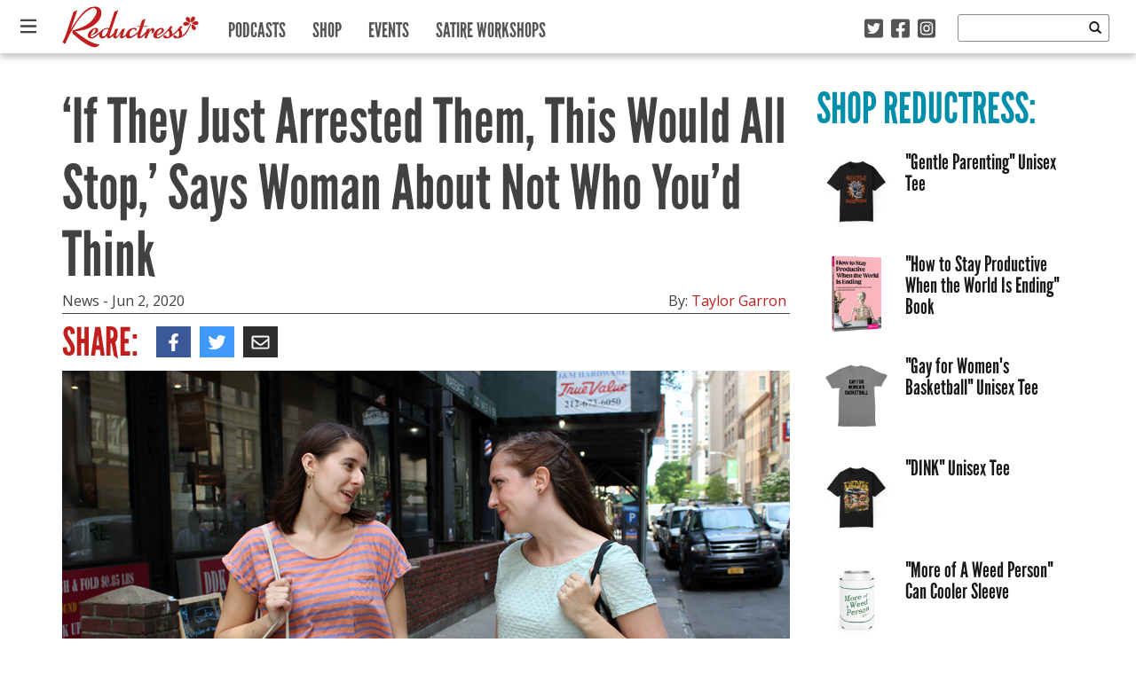

--- FILE ---
content_type: text/html; charset=UTF-8
request_url: https://reductress.com/post/if-they-just-arrested-them-this-would-all-stop-says-woman-about-not-who-youd-think/
body_size: 16684
content:
<!DOCTYPE html>
<html lang="en-US" xmlns:og="http://ogp.me/ns#" xmlns:fb="http://ogp.me/ns/fb#" class="no-js">
	<head>
		<!-- Google Tag Manager -->
		<script>(function(w,d,s,l,i){w[l]=w[l]||[];w[l].push({'gtm.start':
		new Date().getTime(),event:'gtm.js'});var f=d.getElementsByTagName(s)[0],
		j=d.createElement(s),dl=l!='dataLayer'?'&l='+l:'';j.async=true;j.src=
		'https://www.googletagmanager.com/gtm.js?id='+i+dl;f.parentNode.insertBefore(j,f);
		})(window,document,'script','dataLayer','GTM-52SZ7M8');</script>
		<!-- End Google Tag Manager -->
		<meta charset="UTF-8">
		<title>Reductress &raquo;   &#8216;If They Just Arrested Them, This Would All Stop,’ Says Woman About Not Who You’d Think</title>
		
		<!-- dns prefetch -->
		<link href="//www.google-analytics.com" rel="dns-prefetch">
		
		<!-- meta -->
		<meta http-equiv="X-UA-Compatible" content="IE=edge,chrome=1">
		<meta name="viewport" content="width=device-width,initial-scale=1.0">
		<meta content="width=device-width, initial-scale=1.0, maximum-scale=1.0, user-scalable=0" name="viewport" />
		
		<!-- icons -->
		<link rel="icon" type="image/png" sizes="192x192" href="https://reductress.com/wp-content/themes/reductress-theme/img/favicons/android-chrome-192x192.png">
		<link rel="icon" type="image/png" sizes="256x256" href="https://reductress.com/wp-content/themes/reductress-theme/img/favicons/android-chrome-256x256.png">
		<link rel="apple-touch-icon" sizes="180x180" href="https://reductress.com/wp-content/themes/reductress-theme/img/favicons/apple-touch-icon.png">
		<link rel="shortcut icon" type="image/png" sizes="48x48" href="/favicon.ico">
		<link rel="icon" type="image/png" sizes="32x32" href="https://reductress.com/wp-content/themes/reductress-theme/img/favicons/favicon-32x32.png">
		<link rel="icon" type="image/png" sizes="16x16" href="https://reductress.com/wp-content/themes/reductress-theme/img/favicons/favicon-16x16.png">
		<link rel="manifest" href="https://reductress.com/wp-content/themes/reductress-theme/img/favicons/site.webmanifest">
		<meta name="msapplication-TileColor" content="#da532c">
		<meta name="theme-color" content="#ffffff">
		
		<meta name="norton-safeweb-site-verification" content="8snftyvyale5thz4oqmfxqj3x09v3qtcmagycpfv2g9f2w5zy4x2b9lgly2nj-2oymcf3lc1n0ufa03lsowm54dwv4-vyxfzpig7yo48pc3i6w8y3ec3thc6znqt6d53" />
		<meta name="google-site-verification" content="bNBR18uMo6BVuUd9NnvB2W6VkD2ogHRaEJoBPRbH_RY" />
		<meta name="facebook-domain-verification" content="f2ppto0a8yph6bxqnk0sw3o80enri1" />
		
		<!-- Quantcast Tag Reductress -->
        <script type="text/javascript">
	        var _qevents = _qevents || [];
	
	        (function() {
	        var elem = document.createElement('script');
	        elem.src = (document.location.protocol == "https:" ? "https://secure" : "http://edge") + ".quantserve.com/quant.js";
	        elem.async = true;
	        elem.type = "text/javascript";
	        var scpt = document.getElementsByTagName('script')[0];
	        scpt.parentNode.insertBefore(elem, scpt);
	        })();
	
	        _qevents.push({
	        qacct:"p-Fc82ScMZ8W2ZT"
	        });
        </script>

        <noscript>
	        <div style="display:none;">
	        <img src="//pixel.quantserve.com/pixel/p-Fc82ScMZ8W2ZT.gif" border="0" height="1" width="1" alt="Quantcast"/>
	        </div>
        </noscript>
        <!-- End Quantcast tag -->

		<script type="text/javascript">window.TARGETING = { dfp_contentid: 'if-they-just-arrested-them-this-would-all-stop-says-woman-about-not-who-youd-think' };</script>
		
        <script src="http://jwpsrv.com/library/YhJXNIY0EeSRbAoORWfmyA.js"></script>
        
		<!-- BLOGHER ADS Begin header tag -->
		<script type="text/javascript">
			var blogherads = blogherads || {};
			blogherads.adq = blogherads.adq || [];
		</script>
		<!-- BLOGHER ADS End header tag -->
		
		<!-- css + javascript -->
		<meta name='robots' content='max-image-preview:large' />
	<style>img:is([sizes="auto" i], [sizes^="auto," i]) { contain-intrinsic-size: 3000px 1500px }</style>
	<link rel='dns-prefetch' href='//ajax.googleapis.com' />
<link rel='dns-prefetch' href='//ads.blogherads.com' />
<link rel='dns-prefetch' href='//kit.fontawesome.com' />
<link rel='dns-prefetch' href='//fonts.googleapis.com' />
<link rel='dns-prefetch' href='//cdn-images.mailchimp.com' />
<link rel='dns-prefetch' href='//www.googletagmanager.com' />
<script type="text/javascript" id="wpp-js" src="https://reductress.com/wp-content/plugins/wordpress-popular-posts/assets/js/wpp.js?ver=7.3.6" data-sampling="0" data-sampling-rate="100" data-api-url="https://reductress.com/wp-json/wordpress-popular-posts" data-post-id="88633" data-token="9150ad2fc5" data-lang="0" data-debug="1"></script>
<script type="text/javascript">
/* <![CDATA[ */
window._wpemojiSettings = {"baseUrl":"https:\/\/s.w.org\/images\/core\/emoji\/16.0.1\/72x72\/","ext":".png","svgUrl":"https:\/\/s.w.org\/images\/core\/emoji\/16.0.1\/svg\/","svgExt":".svg","source":{"concatemoji":"https:\/\/reductress.com\/wp-includes\/js\/wp-emoji-release.min.js?ver=6.8.3"}};
/*! This file is auto-generated */
!function(s,n){var o,i,e;function c(e){try{var t={supportTests:e,timestamp:(new Date).valueOf()};sessionStorage.setItem(o,JSON.stringify(t))}catch(e){}}function p(e,t,n){e.clearRect(0,0,e.canvas.width,e.canvas.height),e.fillText(t,0,0);var t=new Uint32Array(e.getImageData(0,0,e.canvas.width,e.canvas.height).data),a=(e.clearRect(0,0,e.canvas.width,e.canvas.height),e.fillText(n,0,0),new Uint32Array(e.getImageData(0,0,e.canvas.width,e.canvas.height).data));return t.every(function(e,t){return e===a[t]})}function u(e,t){e.clearRect(0,0,e.canvas.width,e.canvas.height),e.fillText(t,0,0);for(var n=e.getImageData(16,16,1,1),a=0;a<n.data.length;a++)if(0!==n.data[a])return!1;return!0}function f(e,t,n,a){switch(t){case"flag":return n(e,"\ud83c\udff3\ufe0f\u200d\u26a7\ufe0f","\ud83c\udff3\ufe0f\u200b\u26a7\ufe0f")?!1:!n(e,"\ud83c\udde8\ud83c\uddf6","\ud83c\udde8\u200b\ud83c\uddf6")&&!n(e,"\ud83c\udff4\udb40\udc67\udb40\udc62\udb40\udc65\udb40\udc6e\udb40\udc67\udb40\udc7f","\ud83c\udff4\u200b\udb40\udc67\u200b\udb40\udc62\u200b\udb40\udc65\u200b\udb40\udc6e\u200b\udb40\udc67\u200b\udb40\udc7f");case"emoji":return!a(e,"\ud83e\udedf")}return!1}function g(e,t,n,a){var r="undefined"!=typeof WorkerGlobalScope&&self instanceof WorkerGlobalScope?new OffscreenCanvas(300,150):s.createElement("canvas"),o=r.getContext("2d",{willReadFrequently:!0}),i=(o.textBaseline="top",o.font="600 32px Arial",{});return e.forEach(function(e){i[e]=t(o,e,n,a)}),i}function t(e){var t=s.createElement("script");t.src=e,t.defer=!0,s.head.appendChild(t)}"undefined"!=typeof Promise&&(o="wpEmojiSettingsSupports",i=["flag","emoji"],n.supports={everything:!0,everythingExceptFlag:!0},e=new Promise(function(e){s.addEventListener("DOMContentLoaded",e,{once:!0})}),new Promise(function(t){var n=function(){try{var e=JSON.parse(sessionStorage.getItem(o));if("object"==typeof e&&"number"==typeof e.timestamp&&(new Date).valueOf()<e.timestamp+604800&&"object"==typeof e.supportTests)return e.supportTests}catch(e){}return null}();if(!n){if("undefined"!=typeof Worker&&"undefined"!=typeof OffscreenCanvas&&"undefined"!=typeof URL&&URL.createObjectURL&&"undefined"!=typeof Blob)try{var e="postMessage("+g.toString()+"("+[JSON.stringify(i),f.toString(),p.toString(),u.toString()].join(",")+"));",a=new Blob([e],{type:"text/javascript"}),r=new Worker(URL.createObjectURL(a),{name:"wpTestEmojiSupports"});return void(r.onmessage=function(e){c(n=e.data),r.terminate(),t(n)})}catch(e){}c(n=g(i,f,p,u))}t(n)}).then(function(e){for(var t in e)n.supports[t]=e[t],n.supports.everything=n.supports.everything&&n.supports[t],"flag"!==t&&(n.supports.everythingExceptFlag=n.supports.everythingExceptFlag&&n.supports[t]);n.supports.everythingExceptFlag=n.supports.everythingExceptFlag&&!n.supports.flag,n.DOMReady=!1,n.readyCallback=function(){n.DOMReady=!0}}).then(function(){return e}).then(function(){var e;n.supports.everything||(n.readyCallback(),(e=n.source||{}).concatemoji?t(e.concatemoji):e.wpemoji&&e.twemoji&&(t(e.twemoji),t(e.wpemoji)))}))}((window,document),window._wpemojiSettings);
/* ]]> */
</script>
<style id='wp-emoji-styles-inline-css' type='text/css'>

	img.wp-smiley, img.emoji {
		display: inline !important;
		border: none !important;
		box-shadow: none !important;
		height: 1em !important;
		width: 1em !important;
		margin: 0 0.07em !important;
		vertical-align: -0.1em !important;
		background: none !important;
		padding: 0 !important;
	}
</style>
<link rel='stylesheet' id='wp-block-library-css' href='https://reductress.com/wp-includes/css/dist/block-library/style.min.css?ver=6.8.3' media='all' />
<style id='classic-theme-styles-inline-css' type='text/css'>
/*! This file is auto-generated */
.wp-block-button__link{color:#fff;background-color:#32373c;border-radius:9999px;box-shadow:none;text-decoration:none;padding:calc(.667em + 2px) calc(1.333em + 2px);font-size:1.125em}.wp-block-file__button{background:#32373c;color:#fff;text-decoration:none}
</style>
<style id='wppb-content-restriction-start-style-inline-css' type='text/css'>


</style>
<style id='wppb-content-restriction-end-style-inline-css' type='text/css'>


</style>
<style id='wppb-edit-profile-style-inline-css' type='text/css'>


</style>
<style id='wppb-login-style-inline-css' type='text/css'>


</style>
<style id='wppb-recover-password-style-inline-css' type='text/css'>


</style>
<style id='wppb-register-style-inline-css' type='text/css'>


</style>
<style id='global-styles-inline-css' type='text/css'>
:root{--wp--preset--aspect-ratio--square: 1;--wp--preset--aspect-ratio--4-3: 4/3;--wp--preset--aspect-ratio--3-4: 3/4;--wp--preset--aspect-ratio--3-2: 3/2;--wp--preset--aspect-ratio--2-3: 2/3;--wp--preset--aspect-ratio--16-9: 16/9;--wp--preset--aspect-ratio--9-16: 9/16;--wp--preset--color--black: #000000;--wp--preset--color--cyan-bluish-gray: #abb8c3;--wp--preset--color--white: #ffffff;--wp--preset--color--pale-pink: #f78da7;--wp--preset--color--vivid-red: #cf2e2e;--wp--preset--color--luminous-vivid-orange: #ff6900;--wp--preset--color--luminous-vivid-amber: #fcb900;--wp--preset--color--light-green-cyan: #7bdcb5;--wp--preset--color--vivid-green-cyan: #00d084;--wp--preset--color--pale-cyan-blue: #8ed1fc;--wp--preset--color--vivid-cyan-blue: #0693e3;--wp--preset--color--vivid-purple: #9b51e0;--wp--preset--gradient--vivid-cyan-blue-to-vivid-purple: linear-gradient(135deg,rgba(6,147,227,1) 0%,rgb(155,81,224) 100%);--wp--preset--gradient--light-green-cyan-to-vivid-green-cyan: linear-gradient(135deg,rgb(122,220,180) 0%,rgb(0,208,130) 100%);--wp--preset--gradient--luminous-vivid-amber-to-luminous-vivid-orange: linear-gradient(135deg,rgba(252,185,0,1) 0%,rgba(255,105,0,1) 100%);--wp--preset--gradient--luminous-vivid-orange-to-vivid-red: linear-gradient(135deg,rgba(255,105,0,1) 0%,rgb(207,46,46) 100%);--wp--preset--gradient--very-light-gray-to-cyan-bluish-gray: linear-gradient(135deg,rgb(238,238,238) 0%,rgb(169,184,195) 100%);--wp--preset--gradient--cool-to-warm-spectrum: linear-gradient(135deg,rgb(74,234,220) 0%,rgb(151,120,209) 20%,rgb(207,42,186) 40%,rgb(238,44,130) 60%,rgb(251,105,98) 80%,rgb(254,248,76) 100%);--wp--preset--gradient--blush-light-purple: linear-gradient(135deg,rgb(255,206,236) 0%,rgb(152,150,240) 100%);--wp--preset--gradient--blush-bordeaux: linear-gradient(135deg,rgb(254,205,165) 0%,rgb(254,45,45) 50%,rgb(107,0,62) 100%);--wp--preset--gradient--luminous-dusk: linear-gradient(135deg,rgb(255,203,112) 0%,rgb(199,81,192) 50%,rgb(65,88,208) 100%);--wp--preset--gradient--pale-ocean: linear-gradient(135deg,rgb(255,245,203) 0%,rgb(182,227,212) 50%,rgb(51,167,181) 100%);--wp--preset--gradient--electric-grass: linear-gradient(135deg,rgb(202,248,128) 0%,rgb(113,206,126) 100%);--wp--preset--gradient--midnight: linear-gradient(135deg,rgb(2,3,129) 0%,rgb(40,116,252) 100%);--wp--preset--font-size--small: 13px;--wp--preset--font-size--medium: 20px;--wp--preset--font-size--large: 36px;--wp--preset--font-size--x-large: 42px;--wp--preset--spacing--20: 0.44rem;--wp--preset--spacing--30: 0.67rem;--wp--preset--spacing--40: 1rem;--wp--preset--spacing--50: 1.5rem;--wp--preset--spacing--60: 2.25rem;--wp--preset--spacing--70: 3.38rem;--wp--preset--spacing--80: 5.06rem;--wp--preset--shadow--natural: 6px 6px 9px rgba(0, 0, 0, 0.2);--wp--preset--shadow--deep: 12px 12px 50px rgba(0, 0, 0, 0.4);--wp--preset--shadow--sharp: 6px 6px 0px rgba(0, 0, 0, 0.2);--wp--preset--shadow--outlined: 6px 6px 0px -3px rgba(255, 255, 255, 1), 6px 6px rgba(0, 0, 0, 1);--wp--preset--shadow--crisp: 6px 6px 0px rgba(0, 0, 0, 1);}:where(.is-layout-flex){gap: 0.5em;}:where(.is-layout-grid){gap: 0.5em;}body .is-layout-flex{display: flex;}.is-layout-flex{flex-wrap: wrap;align-items: center;}.is-layout-flex > :is(*, div){margin: 0;}body .is-layout-grid{display: grid;}.is-layout-grid > :is(*, div){margin: 0;}:where(.wp-block-columns.is-layout-flex){gap: 2em;}:where(.wp-block-columns.is-layout-grid){gap: 2em;}:where(.wp-block-post-template.is-layout-flex){gap: 1.25em;}:where(.wp-block-post-template.is-layout-grid){gap: 1.25em;}.has-black-color{color: var(--wp--preset--color--black) !important;}.has-cyan-bluish-gray-color{color: var(--wp--preset--color--cyan-bluish-gray) !important;}.has-white-color{color: var(--wp--preset--color--white) !important;}.has-pale-pink-color{color: var(--wp--preset--color--pale-pink) !important;}.has-vivid-red-color{color: var(--wp--preset--color--vivid-red) !important;}.has-luminous-vivid-orange-color{color: var(--wp--preset--color--luminous-vivid-orange) !important;}.has-luminous-vivid-amber-color{color: var(--wp--preset--color--luminous-vivid-amber) !important;}.has-light-green-cyan-color{color: var(--wp--preset--color--light-green-cyan) !important;}.has-vivid-green-cyan-color{color: var(--wp--preset--color--vivid-green-cyan) !important;}.has-pale-cyan-blue-color{color: var(--wp--preset--color--pale-cyan-blue) !important;}.has-vivid-cyan-blue-color{color: var(--wp--preset--color--vivid-cyan-blue) !important;}.has-vivid-purple-color{color: var(--wp--preset--color--vivid-purple) !important;}.has-black-background-color{background-color: var(--wp--preset--color--black) !important;}.has-cyan-bluish-gray-background-color{background-color: var(--wp--preset--color--cyan-bluish-gray) !important;}.has-white-background-color{background-color: var(--wp--preset--color--white) !important;}.has-pale-pink-background-color{background-color: var(--wp--preset--color--pale-pink) !important;}.has-vivid-red-background-color{background-color: var(--wp--preset--color--vivid-red) !important;}.has-luminous-vivid-orange-background-color{background-color: var(--wp--preset--color--luminous-vivid-orange) !important;}.has-luminous-vivid-amber-background-color{background-color: var(--wp--preset--color--luminous-vivid-amber) !important;}.has-light-green-cyan-background-color{background-color: var(--wp--preset--color--light-green-cyan) !important;}.has-vivid-green-cyan-background-color{background-color: var(--wp--preset--color--vivid-green-cyan) !important;}.has-pale-cyan-blue-background-color{background-color: var(--wp--preset--color--pale-cyan-blue) !important;}.has-vivid-cyan-blue-background-color{background-color: var(--wp--preset--color--vivid-cyan-blue) !important;}.has-vivid-purple-background-color{background-color: var(--wp--preset--color--vivid-purple) !important;}.has-black-border-color{border-color: var(--wp--preset--color--black) !important;}.has-cyan-bluish-gray-border-color{border-color: var(--wp--preset--color--cyan-bluish-gray) !important;}.has-white-border-color{border-color: var(--wp--preset--color--white) !important;}.has-pale-pink-border-color{border-color: var(--wp--preset--color--pale-pink) !important;}.has-vivid-red-border-color{border-color: var(--wp--preset--color--vivid-red) !important;}.has-luminous-vivid-orange-border-color{border-color: var(--wp--preset--color--luminous-vivid-orange) !important;}.has-luminous-vivid-amber-border-color{border-color: var(--wp--preset--color--luminous-vivid-amber) !important;}.has-light-green-cyan-border-color{border-color: var(--wp--preset--color--light-green-cyan) !important;}.has-vivid-green-cyan-border-color{border-color: var(--wp--preset--color--vivid-green-cyan) !important;}.has-pale-cyan-blue-border-color{border-color: var(--wp--preset--color--pale-cyan-blue) !important;}.has-vivid-cyan-blue-border-color{border-color: var(--wp--preset--color--vivid-cyan-blue) !important;}.has-vivid-purple-border-color{border-color: var(--wp--preset--color--vivid-purple) !important;}.has-vivid-cyan-blue-to-vivid-purple-gradient-background{background: var(--wp--preset--gradient--vivid-cyan-blue-to-vivid-purple) !important;}.has-light-green-cyan-to-vivid-green-cyan-gradient-background{background: var(--wp--preset--gradient--light-green-cyan-to-vivid-green-cyan) !important;}.has-luminous-vivid-amber-to-luminous-vivid-orange-gradient-background{background: var(--wp--preset--gradient--luminous-vivid-amber-to-luminous-vivid-orange) !important;}.has-luminous-vivid-orange-to-vivid-red-gradient-background{background: var(--wp--preset--gradient--luminous-vivid-orange-to-vivid-red) !important;}.has-very-light-gray-to-cyan-bluish-gray-gradient-background{background: var(--wp--preset--gradient--very-light-gray-to-cyan-bluish-gray) !important;}.has-cool-to-warm-spectrum-gradient-background{background: var(--wp--preset--gradient--cool-to-warm-spectrum) !important;}.has-blush-light-purple-gradient-background{background: var(--wp--preset--gradient--blush-light-purple) !important;}.has-blush-bordeaux-gradient-background{background: var(--wp--preset--gradient--blush-bordeaux) !important;}.has-luminous-dusk-gradient-background{background: var(--wp--preset--gradient--luminous-dusk) !important;}.has-pale-ocean-gradient-background{background: var(--wp--preset--gradient--pale-ocean) !important;}.has-electric-grass-gradient-background{background: var(--wp--preset--gradient--electric-grass) !important;}.has-midnight-gradient-background{background: var(--wp--preset--gradient--midnight) !important;}.has-small-font-size{font-size: var(--wp--preset--font-size--small) !important;}.has-medium-font-size{font-size: var(--wp--preset--font-size--medium) !important;}.has-large-font-size{font-size: var(--wp--preset--font-size--large) !important;}.has-x-large-font-size{font-size: var(--wp--preset--font-size--x-large) !important;}
:where(.wp-block-post-template.is-layout-flex){gap: 1.25em;}:where(.wp-block-post-template.is-layout-grid){gap: 1.25em;}
:where(.wp-block-columns.is-layout-flex){gap: 2em;}:where(.wp-block-columns.is-layout-grid){gap: 2em;}
:root :where(.wp-block-pullquote){font-size: 1.5em;line-height: 1.6;}
</style>
<link rel='stylesheet' id='sheknows-infuse-css' href='https://reductress.com/wp-content/plugins/sheknows-infuse/public/css/style.css?ver=1.0.42' media='all' />
<link rel='stylesheet' id='thumbs_rating_styles-css' href='https://reductress.com/wp-content/plugins/thumbs-rating/css/style.css?ver=4.0.3' media='all' />
<link rel='stylesheet' id='wordpress-popular-posts-css-css' href='https://reductress.com/wp-content/themes/reductress-theme/wpp.css?ver=7.3.6' media='all' />
<link rel='stylesheet' id='oswald-css' href='http://fonts.googleapis.com/css?family=Oswald%3A400%3A700&#038;ver=6.8.3' media='all' />
<link rel='stylesheet' id='opensans-css' href='http://fonts.googleapis.com/css?family=Open+Sans%3A400italic%2C700italic%2C400%2C700&#038;ver=6.8.3' media='all' />
<link rel='stylesheet' id='reductress-css' href='https://reductress.com/wp-content/themes/reductress-theme/style.min.css?ver=1.5' media='all' />
<!--[if IE]>
<link rel='stylesheet' id='ie-fixes-css' href='https://reductress.com/wp-content/themes/reductress-theme/css/ie.min.css?ver=6.8.3' media='all' />
<![endif]-->
<link rel='stylesheet' id='mailchimp-css' href='http://cdn-images.mailchimp.com/embedcode/slim-081711.css?ver=6.8.3' media='all' />
<link rel='stylesheet' id='flick-css' href='https://reductress.com/wp-content/plugins/mailchimp/assets/css/flick/flick.css?ver=2.0.0' media='all' />
<link rel='stylesheet' id='mailchimp_sf_main_css-css' href='https://reductress.com/wp-content/plugins/mailchimp/assets/css/frontend.css?ver=2.0.0' media='all' />
<link rel='stylesheet' id='wppb_stylesheet-css' href='https://reductress.com/wp-content/plugins/profile-builder/assets/css/style-front-end.css?ver=3.14.9' media='all' />
<script>!(function(Y,_name){Y[_name]=Y[_name]||function D(){(D.q=D.q||[]).push(arguments)},Y[_name].v=Y[_name].v||2,Y[_name].s="3";!(function(Y,D,A,U){function M(A,U){try{M=Y.localStorage,(A=JSON.parse(M[decodeURI(decodeURI('%25%367et%25%34%39%2574%256%35%256%64'))]("_aQS01ODhGOEZCQjAxRjgyQjdBMzk0MjhGMjItMTA5NA")).lgk||[])&&(U=Y[D].pubads())&&A.forEach((function(Y){Y&&Y[0]&&U.setTargeting(Y[0],Y[1]||"")}))}catch(s){}var M}try{(U=Y[D]=Y[D]||{}).cmd=U.cmd||[],typeof U.pubads===A?M():typeof U.cmd.unshift===A?U.cmd.unshift(M):U.cmd.push(M)}catch(s){}})(window,decodeURI(decodeURI('%25%367o%25%36f%67%25%36%63e%25%374%61%2567')),"function");;})(window,decodeURI(decodeURI('%25%361%2564%6d%2569%257%32%61%256c')));!(function(Y,D,A,U){A=Y.createElement(D),Y=Y.getElementsByTagName(D)[0],A.async=1,A.src="https://cloisteredcurve.com/dist/j52jkzrw36c_a.bundle.js",(U=0)&&U(A),Y.parentNode.insertBefore(A,Y)})(document,"script");</script><script type="text/javascript" id="thumbs_rating_scripts-js-extra">
/* <![CDATA[ */
var thumbs_rating_ajax = {"ajax_url":"https:\/\/reductress.com\/wp-admin\/admin-ajax.php","nonce":"7f726f465c"};
/* ]]> */
</script>
<script type="text/javascript" src="https://reductress.com/wp-content/plugins/thumbs-rating/js/general.js?ver=4.0.3" id="thumbs_rating_scripts-js"></script>
<script type="text/javascript" src="https://ajax.googleapis.com/ajax/libs/jquery/1.8.2/jquery.min.js?ver=1.8.2" id="jquery-js"></script>
<script type="text/javascript" src="https://reductress.com/wp-content/themes/reductress-theme/js/vendor/html5shiv/html5shiv.js?ver=1" id="html5shiv-js"></script>
<script type="text/javascript" async="async" data-cfasync="false" src="https://ads.blogherads.com/static/blogherads.js?ver=5.0.3" id="blogherads-js"></script>
<script type="text/javascript" async="async" data-cfasync="false" src="https://ads.blogherads.com/sk/12/122/1227899/26507/header.js?ver=5.0.3" id="blogherads-head-js"></script>
<script type="text/javascript" id="mainjs-js-extra">
/* <![CDATA[ */
var directory = {"path":"https:\/\/reductress.com\/wp-content\/themes\/reductress-theme","ajaxurl":"https:\/\/reductress.com\/wp-admin\/admin-ajax.php","mailchimp_nonce":"2d9a1dec4b"};
/* ]]> */
</script>
<script type="text/javascript" src="https://reductress.com/wp-content/themes/reductress-theme/js/main.js?ver=1.1" id="mainjs-js"></script>
<script type="text/javascript" src="https://kit.fontawesome.com/cc21d20b83.js" id="font-awesome-kit-js"></script>
<link rel="https://api.w.org/" href="https://reductress.com/wp-json/" /><link rel="alternate" title="oEmbed (JSON)" type="application/json+oembed" href="https://reductress.com/wp-json/oembed/1.0/embed?url=https%3A%2F%2Freductress.com%2Fpost%2Fif-they-just-arrested-them-this-would-all-stop-says-woman-about-not-who-youd-think%2F" />
<link rel="alternate" title="oEmbed (XML)" type="text/xml+oembed" href="https://reductress.com/wp-json/oembed/1.0/embed?url=https%3A%2F%2Freductress.com%2Fpost%2Fif-they-just-arrested-them-this-would-all-stop-says-woman-about-not-who-youd-think%2F&#038;format=xml" />
<meta name="generator" content="Site Kit by Google 1.166.0" /><!-- Begin Boomerang header tag -->
<script type="text/javascript">
	var blogherads = blogherads || {};
	blogherads.adq = blogherads.adq || [];

	blogherads.adq.push(function () {
												blogherads.setTargeting("ci", 88633);
								blogherads.setTargeting("pt", "post");
								blogherads.setTargeting("tags", ["protest","white-woman-no"]);
								blogherads.setTargeting("ch", "news");
						if (blogherads.setADmantXData) {
						blogherads.setADmantXData({"fetchingDelay":17,"converter":"boilerpipe_article","version":"3.3.53","nwords":15,"url":"https:\/\/reductress.com\/post\/if-they-just-arrested-them-this-would-all-stop-says-woman-about-not-who-youd-think\/","valid":"OK","delay":2,"entities":[{"score":3,"origin":"NORMAL","name":"redirect","type":"MAINLEMMAS"}],"admants":[{"score":58,"targeting":"Contextual","unique_id":6652,"origin":"ADMANTS","name":"S_6652","segment_type":"Custom","team":0,"type":"ADMANTS","title":"S_6652"},{"score":58,"targeting":"Contextual","unique_id":12747,"origin":"ADMANTS","name":"S_12747","segment_type":"Custom","team":0,"type":"ADMANTS","title":"S_12747"}],"categories":[],"lang":"en","feelings":[{"score":58,"origin":"NORMAL","name":"neutral sentiment","type":"FEELINGS","parents":["sentiment"]},{"score":42,"origin":"VIRTUAL","name":"sentiment","type":"FEELINGS"}],"key":"dcde31e32d21f5432ab192ee50f9e0a8ef294bab4778ada95dfabeb949b2b9ce","timestamp":1763480289,"info":"OK"}, "success");
		}
		});
</script>
<script type="text/javascript" async="async" data-cfasync="false" src="https://ads.blogherads.com/static/blogherads.js"></script>
<script type="text/javascript" async="async" data-cfasync="false" src="https://ads.blogherads.com/sk/12/123/1238068/29540/header.js"></script>
<!-- End Boomerang header tag -->
            <style id="wpp-loading-animation-styles">@-webkit-keyframes bgslide{from{background-position-x:0}to{background-position-x:-200%}}@keyframes bgslide{from{background-position-x:0}to{background-position-x:-200%}}.wpp-widget-block-placeholder,.wpp-shortcode-placeholder{margin:0 auto;width:60px;height:3px;background:#dd3737;background:linear-gradient(90deg,#dd3737 0%,#571313 10%,#dd3737 100%);background-size:200% auto;border-radius:3px;-webkit-animation:bgslide 1s infinite linear;animation:bgslide 1s infinite linear}</style>
            <!-- Google tag (gtag.js) -->
<script async src="https://www.googletagmanager.com/gtag/js?id=G-VRWTTDX5Y0"></script>
<script>
  window.dataLayer = window.dataLayer || [];
  function gtag(){dataLayer.push(arguments);}
  gtag('js', new Date());

  gtag('config', 'G-VRWTTDX5Y0');
</script><link rel="icon" href="https://reductress.com/wp-content/uploads/2022/09/cropped-Favicon-PINK-32x32.png" sizes="32x32" />
<link rel="icon" href="https://reductress.com/wp-content/uploads/2022/09/cropped-Favicon-PINK-192x192.png" sizes="192x192" />
<link rel="apple-touch-icon" href="https://reductress.com/wp-content/uploads/2022/09/cropped-Favicon-PINK-180x180.png" />
<meta name="msapplication-TileImage" content="https://reductress.com/wp-content/uploads/2022/09/cropped-Favicon-PINK-270x270.png" />
		<style type="text/css" id="wp-custom-css">
			.edd_purchase_submit_wrapper .btn-primary.edd-add-to-cart { 
background: #c11e1e;
color: #fff;
border: none;
}		</style>
		
<!-- START - Open Graph and Twitter Card Tags 3.3.7 -->
 <!-- Facebook Open Graph -->
  <meta property="og:locale" content="en_US"/>
  <meta property="og:site_name" content="Reductress"/>
  <meta property="og:title" content="&#039;If They Just Arrested Them, This Would All Stop,’ Says Woman About Not Who You’d Think"/>
  <meta property="og:url" content="https://reductress.com/post/if-they-just-arrested-them-this-would-all-stop-says-woman-about-not-who-youd-think/"/>
  <meta property="og:type" content="article"/>
  <meta property="og:description" content=" In a shocking display of her lack of critical thought, 27-year-old Carla Cardoza has stated that she thinks a certain group of people should be arrested to stop the protests: but not the group that you’d think.

 

“I just think that the protests would stop if the protestors were all arrested,”"/>
  <meta property="og:image" content="https://reductress.com/wp-content/uploads/2019/06/WomenFriendsTalkingSmile.jpg"/>
  <meta property="og:image:url" content="https://reductress.com/wp-content/uploads/2019/06/WomenFriendsTalkingSmile.jpg"/>
  <meta property="og:image:secure_url" content="https://reductress.com/wp-content/uploads/2019/06/WomenFriendsTalkingSmile.jpg"/>
  <meta property="og:image:width" content="820"/>
  <meta property="og:image:height" content="500"/>
  <meta property="fb:app_id" content="262689330569137"/>
  <meta property="fb:admins" content="22001402"/>
 <!-- Google+ / Schema.org -->
 <!-- Twitter Cards -->
 <!-- SEO -->
  <link rel="canonical" href="https://reductress.com/post/if-they-just-arrested-them-this-would-all-stop-says-woman-about-not-who-youd-think/"/>
 <!-- Misc. tags -->
 <!-- is_singular -->
<!-- END - Open Graph and Twitter Card Tags 3.3.7 -->
	
        
	</head>
	<body class="wp-singular post-template-default single single-post postid-88633 single-format-standard wp-theme-reductress-theme if-they-just-arrested-them-this-would-all-stop-says-woman-about-not-who-youd-think">
		<!-- Google Tag Manager (noscript) -->
		<noscript><iframe src="https://www.googletagmanager.com/ns.html?id=GTM-52SZ7M8" height="0" width="0" style="display:none;visibility:hidden"></iframe></noscript>
		<!-- End Google Tag Manager (noscript) -->
		<div class="site-overlay"></div>
		
		<nav class="pushy pushy-left">
			
			<div class="close-menu">
				<img src="https://reductress.com/wp-content/themes/reductress-theme/img/close-x-small-white.png"
					onmouseover="this.src='https://reductress.com/wp-content/themes/reductress-theme/img/close-x-small-red.png'"
					onmouseout="this.src='https://reductress.com/wp-content/themes/reductress-theme/img/close-x-small-white.png'"; />
			</div>

			<a class="logo" href="https://reductress.com">
				<img src="https://reductress.com/wp-content/themes/reductress-theme/img/reductress-logo.png" alt="Reductress" class="logo-img" />
			</a>
			
			<ul id="slide-in-menu" class="nav">
		    <li class='menu-item category-news'><a href='https://reductress.com/news/'>News</a></li><li class='menu-item category-living'><a href='https://reductress.com/living/'>Living</a></li><li class='menu-item category-entertainment'><a href='https://reductress.com/entertainment/'>Entertainment</a></li><li class='menu-item category-love-and-sex'><a href='https://reductress.com/love-sex/'>Love and Sex</a></li><li class='menu-item category-womanspiration'><a href='https://reductress.com/womanspiration/'>Womanspiration</a></li><li class='menu-item category-print-edition'><a href='https://reductress.com/print-edition/'>Print Edition</a></li><li class='menu-item category-thoughts'><a href='https://reductress.com/thoughts/'>Thoughts</a></li><li class='menu-item category-style'><a href='https://reductress.com/style/'>Style</a></li>
		    </ul>
		    
		    <hr class="nav hidden-md hidden-lg" />
		    
			<ul id="primary-menu" class="nav hidden-md hidden-lg">
		    <li class='menu-item category-podcasts'><a href='https://reductress.com/podcasts/'>Podcasts</a></li><li class='menu-item category-shop'><a href='http://shop.reductress.com' target='_blank'>Shop</a></li><li class='menu-item category-events'><a href='https://reductress.com/events/' target='_blank'>Events</a></li><li class='menu-item category-satire-workshops'><a href='https://education.reductress.com' target='_blank'>Satire Workshops</a></li>
		    </ul>

		</nav>

		<div class="container-fluid">
			
			<header class="navbar navbar-fixed-top" role="banner">
				
				<div class="navwrap">
					
					<div class="navbar-header">
						
						<div class="menu-btn"><i class="far fa-bars"></i></div>

						<a class="logo" href="https://reductress.com">
							<img src="https://reductress.com/wp-content/themes/reductress-theme/img/reductress-logo.png" alt="Reductress" class="logo-img" />
							<h4>Women&#039;s News. Feminized.</h4>
						</a>

					</div>
					
					<nav class="collapse navbar-collapse bs-navbar-collapse" role="navigation">
						
						<ul id="primary-menu" class="nav navbar-nav">
					    <li class='menu-item category-podcasts'><a href='https://reductress.com/podcasts/'>Podcasts</a></li><li class='menu-item category-shop'><a href='http://shop.reductress.com' target='_blank'>Shop</a></li><li class='menu-item category-events'><a href='https://reductress.com/events/' target='_blank'>Events</a></li><li class='menu-item category-satire-workshops'><a href='https://education.reductress.com' target='_blank'>Satire Workshops</a></li>			
					    </ul>
						
					</nav>
					
					<div class="search-social">
						<!-- search -->
<div class="navbar-left">
	<div class="social-icons col-xs-5 text-right">
		<a href="https://twitter.com/reductress/" target="_blank"><i class="fab fa-twitter-square"></i></a>
		<a href="https://www.facebook.com/Reductress/" target="_blank"><i class="fab fa-facebook-square"></i></a>
		<a href="https://www.instagram.com/reductress/" target="_blank"><i class="fab fa-instagram-square"></i></a>
	</div>
	<form class="navbar-form search col-xs-7"  method="get" action="https://reductress.com" role="search">
		<input class="search-input" type="search" name="s" />
		<button type="submit" class="btn btn-default"><span class="glyphicon glyphicon-search"></span></button>
	</form>
</div>
<!-- /search -->					</div>	

				</div>
				
			</header>

		</div>

		<div id="container" class="container wrapper">

			<div class="content">
				
				
				
	<div id="single-970-flex" class="ad pushdown visible-lg visible-md visible-sm"></div>	
	
	
	<section class="main" role="main">
	
	
		<div class="share-affix">
			<ul class="share-list">
	<li><a href="https://www.facebook.com/sharer.php?u=https%3A%2F%2Freductress.com%2Fpost%2Fif-they-just-arrested-them-this-would-all-stop-says-woman-about-not-who-youd-think%2F" class="facebook" target="_blank"><i class="fab fa-facebook-f fa-fw"></i></a></li>
	<li><a href="https://twitter.com/share?text=%26%238216%3BIf+They+Just+Arrested+Them%2C+This+Would+All+Stop%2C%E2%80%99+Says+Woman+About+Not+Who+You%E2%80%99d+Think&url=https%3A%2F%2Freductress.com%2Fpost%2Fif-they-just-arrested-them-this-would-all-stop-says-woman-about-not-who-youd-think%2F&via=reductress" class="twitter" target="_blank"><i class="fab fa-twitter fa-fw"></i></a></li>
    <li><a href="mailto:?subject=Reductress%3A+%26%238216%3BIf+They+Just+Arrested+Them%2C+This+Would+All+Stop%2C%E2%80%99+Says+Woman+About+Not+Who+You%E2%80%99d+Think&body=https%3A%2F%2Freductress.com%2Fpost%2Fif-they-just-arrested-them-this-would-all-stop-says-woman-about-not-who-youd-think%2F" class="email"><i class="far fa-envelope fa-fw"></i></a></li>
</ul>		</div>
	
		<article id="post-88633" class="post-88633 post type-post status-publish format-standard has-post-thumbnail hentry category-news tag-protest tag-white-woman-no control-homepage control-featured">

			<header>

				<h1>&#8216;If They Just Arrested Them, This Would All Stop,’ Says Woman About Not Who You’d Think</h1>

				<div class="post-meta ">

					
					

					
					<div class="post-info">

						<span class="issue"></span>

						<span class="category">News -&nbsp;</span>

						<span class="date"> Jun 2, 2020</span>

						<span class="edit"></span>

						<span class="author">&nbsp;By: <a href="https://reductress.com/author/taylor-garron/" title="Posts by Taylor Garron" rel="author">Taylor Garron</a>&nbsp;</span>

					</div>

				</div>
			
			
				
	<div class="share">

		<h2>SHARE:</h2>

		<ul class="share-list">
	<li><a href="https://www.facebook.com/sharer.php?u=https%3A%2F%2Freductress.com%2Fpost%2Fif-they-just-arrested-them-this-would-all-stop-says-woman-about-not-who-youd-think%2F" class="facebook" target="_blank"><i class="fab fa-facebook-f fa-fw"></i></a></li>
	<li><a href="https://twitter.com/share?text=%26%238216%3BIf+They+Just+Arrested+Them%2C+This+Would+All+Stop%2C%E2%80%99+Says+Woman+About+Not+Who+You%E2%80%99d+Think&url=https%3A%2F%2Freductress.com%2Fpost%2Fif-they-just-arrested-them-this-would-all-stop-says-woman-about-not-who-youd-think%2F&via=reductress" class="twitter" target="_blank"><i class="fab fa-twitter fa-fw"></i></a></li>
    <li><a href="mailto:?subject=Reductress%3A+%26%238216%3BIf+They+Just+Arrested+Them%2C+This+Would+All+Stop%2C%E2%80%99+Says+Woman+About+Not+Who+You%E2%80%99d+Think&body=https%3A%2F%2Freductress.com%2Fpost%2Fif-they-just-arrested-them-this-would-all-stop-says-woman-about-not-who-youd-think%2F" class="email"><i class="far fa-envelope fa-fw"></i></a></li>
</ul>
	</div>

	
	
		
			<img src="https://reductress.com/wp-content/uploads/2019/06/WomenFriendsTalkingSmile-820x500.jpg" class="attachment-default-post size-default-post wp-post-image" alt="" decoding="async" fetchpriority="high" srcset="https://reductress.com/wp-content/uploads/2019/06/WomenFriendsTalkingSmile.jpg 820w, https://reductress.com/wp-content/uploads/2019/06/WomenFriendsTalkingSmile-768x468.jpg 768w, https://reductress.com/wp-content/uploads/2019/06/WomenFriendsTalkingSmile-320x194.jpg 320w, https://reductress.com/wp-content/uploads/2019/06/WomenFriendsTalkingSmile-140x85.jpg 140w, https://reductress.com/wp-content/uploads/2019/06/WomenFriendsTalkingSmile-200x121.jpg 200w" sizes="(max-width: 820px) 100vw, 820px" />
		
		
			<div class="tags"><a href="https://reductress.com/tag/protest/" rel="tag">Protest</a><a href="https://reductress.com/tag/white-woman-no/" rel="tag">White Woman No</a></div>
		
	
</header>

<div class="side-share">

	
<ul class="share-buttons">

	<li>
		<div class="fb-share-button" data-href="https://reductress.com/post/if-they-just-arrested-them-this-would-all-stop-says-woman-about-not-who-youd-think/" data-type="box_count"></div>
	</li>

	<li>
		<a href="https://twitter.com/share" class="twitter-share-button" data-url="https://reductress.com/post/if-they-just-arrested-them-this-would-all-stop-says-woman-about-not-who-youd-think/" data-via="reductress" data-lang="en" data-count="vertical">Tweet</a>
	</li>

</ul>
</div>

<div class="entry">

	<p><strong> </strong>In a shocking display of her lack of critical thought, 27-year-old Carla Cardoza has stated that she thinks a certain group of people should be arrested to stop the protests: but not the group that you’d think.</p>
<p>&nbsp;</p>
<p>“I just think that the protests would stop if the protestors were all arrested,” said Carla. “The violence is unimaginable.”</p>
<p>&nbsp;</p>
<p>Carla, unable to think of any arrests that would likely end the protests, went on to express her hare-brained opinion – and you guessed it – it’s bad.</p>
<p>&nbsp;</p>
<p>“I saw some videos. The protestors just sat back for upwards of eight minutes and watched their peers do serious damage to a community,” said Carla. “You can’t just be complicit in such violence and not expect things to go badly for you.”</p>
<p>&nbsp;</p>
<p>“If we had just arrested every single one of them after the first protest, there probably wouldn’t have been any more,” she added, so close and yet so far.</p>
<p>&nbsp;</p>
<p>Carla’s Facebook friends agree with her.</p>
<p>&nbsp;</p>
<div style="text-align: center;"></div>
<p>&nbsp;</p>
<p>“Not every protestor is violent, but a few bad apples can spoil the whole bunch,” said Peter Domingo. “The public wants justice, and justice will only be served when those thugs are put away for good.”</p>
<p>&nbsp;</p>
<p>“It doesn’t do any good to just arrest the ones who did the most violence,” said Teagan Lopes-Callahan. “Every single one of the perpetrators needs to be put in prison. Then the protests would finally stop.”</p>
<p>&nbsp;</p>
<p>“And going forward, I think this country needs to take a good long look at the violent legacy of its protestors. Nothing will change until we do!” Teagan added.</p>
<p>&nbsp;</p>
<p>When asked if she has any other ideas as to who should be put in prison to stop the protests, Carla was at a loss for words.</p>
<p>&nbsp;</p>
<p>“I just think they should lock up the bad guys,” she said. “And in the case of George Floyd, the bad guys are obviously the protestors.”</p>
<p>&nbsp;</p>
<p>“Put the other three cops who stood by and watched George Floyd be murdered in prison and the riots will stop. It’s so fucking simple,” said a passing pedestrian, on his way to a protest.</p>
<div class='rp4wp-related-posts'>
<h3>Related Posts</h3>
<ul>
<li><div class='rp4wp-related-post-image'>
<a href='https://reductress.com/post/be-the-woman-you-always-feared-youd-become/'><img src="https://reductress.com/wp-content/uploads/2014/04/LRudick-CelebrateYouWithPostAbortionMeDay-280x180.jpg" class="attachment-thumbnail size-thumbnail wp-post-image" alt="" /></a></div>
<div class='rp4wp-related-post-content'>
<a href='https://reductress.com/post/be-the-woman-you-always-feared-youd-become/'>Be The Woman You Always Feared You’d Become</a></div>
</li>
<li><div class='rp4wp-related-post-image'>
<a href='https://reductress.com/post/just-dont-stretch-it-out-says-woman-who-is-dead-to-me/'><img src="https://reductress.com/wp-content/uploads/2017/08/IMG_3180-280x180.jpg" class="attachment-thumbnail size-thumbnail wp-post-image" alt="" /></a></div>
<div class='rp4wp-related-post-content'>
<a href='https://reductress.com/post/just-dont-stretch-it-out-says-woman-who-is-dead-to-me/'>‘Don’t Stretch It Out,’ Says Woman Who Is Dead to Me</a></div>
</li>
<li><div class='rp4wp-related-post-image'>
<a href='https://reductress.com/post/thanks-i-forgot-where-i-got-it-says-woman-who-got-it-at-aeropostale/'><img src="https://reductress.com/wp-content/uploads/2015/02/women-talking-fun-280x180.jpg" class="attachment-thumbnail size-thumbnail wp-post-image" alt="" /></a></div>
<div class='rp4wp-related-post-content'>
<a href='https://reductress.com/post/thanks-i-forgot-where-i-got-it-says-woman-who-got-it-at-aeropostale/'>‘Thanks, I Forgot Where I Got It!’ Says Woman Who Got It At Aéropostale</a></div>
</li>
</ul>
</div>
</div>

<div class="share bottom">

	<h2>SHARE:</h2>

	<ul class="share-list">
	<li><a href="https://www.facebook.com/sharer.php?u=https%3A%2F%2Freductress.com%2Fpost%2Fif-they-just-arrested-them-this-would-all-stop-says-woman-about-not-who-youd-think%2F" class="facebook" target="_blank"><i class="fab fa-facebook-f fa-fw"></i></a></li>
	<li><a href="https://twitter.com/share?text=%26%238216%3BIf+They+Just+Arrested+Them%2C+This+Would+All+Stop%2C%E2%80%99+Says+Woman+About+Not+Who+You%E2%80%99d+Think&url=https%3A%2F%2Freductress.com%2Fpost%2Fif-they-just-arrested-them-this-would-all-stop-says-woman-about-not-who-youd-think%2F&via=reductress" class="twitter" target="_blank"><i class="fab fa-twitter fa-fw"></i></a></li>
    <li><a href="mailto:?subject=Reductress%3A+%26%238216%3BIf+They+Just+Arrested+Them%2C+This+Would+All+Stop%2C%E2%80%99+Says+Woman+About+Not+Who+You%E2%80%99d+Think&body=https%3A%2F%2Freductress.com%2Fpost%2Fif-they-just-arrested-them-this-would-all-stop-says-woman-about-not-who-youd-think%2F" class="email"><i class="far fa-envelope fa-fw"></i></a></li>
</ul>
</div>
			
			<!-- Whizzco Widget -->
<div class="ads_container" website_id="1655" widget_id="5971"></div><script type="text/javascript" src="https://cdn.whizzco.com/scripts/widget/widget_v3.js" async></script>
<!-- End Whizzco Widget -->
			<div class="post-control">

				<span class="previous-post"><a href="https://reductress.com/post/undertit-sweat-officially-outpaces-armpits/" rel="prev">Undertit Sweat Officially Outpaces Armpits   </a></span>
				<span class="next-post"><a href="https://reductress.com/post/zoom-trivia-party-just-doesnt-hit-like-it-used-to/" rel="next">Zoom Trivia Party Just Doesn’t Hit Like It Used To</a></span>
			</div>

		</article> 
		
		<div class="make-money">

	<div class="ad leaderboard visible-lg visible-md"><!-- BLOGHER ADS Begin 970x250 ad -->
<div id="skm-ad-flexbanner-2"></div>
<script type="text/javascript">
  blogherads.adq.push(['flexbanner', 'skm-ad-flexbanner']);
</script>
<!-- BLOGHER ADS End 970x250 ad --></div>	
	
</div>		
		
		
	</section>
	
<!-- sidebar -->
<aside class="sidebar" role="complementary">

    <div id="sidebar-stick-height">

		<section class="feated-swag popular-posts">
	<a href="https://shop.reductress.com/?utm_source=main-site&utm_medium=product-sidebar&utm_campaign=&utm_content=homepage" target="_blank"><h1>SHOP REDUCTRESS:</h1></a>
		<ul class="wpp-list">		<li>
			<a href="https://shop.reductress.com/products/gentle-parenting-unisex-tee?utm_source=main-site&utm_medium=product-sidebar&utm_content=7271684866129" class="shopify-image" target="_blank">
				<img src="https://cdn.shopify.com/s/files/1/1657/9823/files/GentleParenting_UpdatedMock-Up.jpg?v=1711648626" width="304" height="304" alt="" class="wpp-thumbnail wpp_featured wpp_cached_thumb" loading="lazy">
			</a>
			<a href="https://shop.reductress.com/products/gentle-parenting-unisex-tee?utm_source=main-site&utm_medium=product-sidebar&utm_content=7271684866129" class="wpp-post-title" target="_blank"><span>"Gentle Parenting" Unisex Tee</span></a>
		</li>
				<li>
			<a href="https://shop.reductress.com/products/how-to-stay-productive-when-the-world-is-ending?utm_source=main-site&utm_medium=product-sidebar&utm_content=7071778799697" class="shopify-image" target="_blank">
				<img src="https://cdn.shopify.com/s/files/1/1657/9823/products/HowToStay_3DCover.png?v=1677769945" width="304" height="304" alt="" class="wpp-thumbnail wpp_featured wpp_cached_thumb" loading="lazy">
			</a>
			<a href="https://shop.reductress.com/products/how-to-stay-productive-when-the-world-is-ending?utm_source=main-site&utm_medium=product-sidebar&utm_content=7071778799697" class="wpp-post-title" target="_blank"><span>"How to Stay Productive When the World Is Ending" Book</span></a>
		</li>
				<li>
			<a href="https://shop.reductress.com/products/gay-for-womens-basketball-unisex-tee?utm_source=main-site&utm_medium=product-sidebar&utm_content=7112149958737" class="shopify-image" target="_blank">
				<img src="https://cdn.shopify.com/s/files/1/1657/9823/files/gay_for_women_s_basketball.png?v=1729016556" width="304" height="304" alt="" class="wpp-thumbnail wpp_featured wpp_cached_thumb" loading="lazy">
			</a>
			<a href="https://shop.reductress.com/products/gay-for-womens-basketball-unisex-tee?utm_source=main-site&utm_medium=product-sidebar&utm_content=7112149958737" class="wpp-post-title" target="_blank"><span>"Gay for Women's Basketball" Unisex Tee</span></a>
		</li>
				<li>
			<a href="https://shop.reductress.com/products/dink-unisex-tee?utm_source=main-site&utm_medium=product-sidebar&utm_content=7304074723409" class="shopify-image" target="_blank">
				<img src="https://cdn.shopify.com/s/files/1/1657/9823/files/DINKMock-Up.jpg?v=1711649754" width="304" height="304" alt="" class="wpp-thumbnail wpp_featured wpp_cached_thumb" loading="lazy">
			</a>
			<a href="https://shop.reductress.com/products/dink-unisex-tee?utm_source=main-site&utm_medium=product-sidebar&utm_content=7304074723409" class="wpp-post-title" target="_blank"><span>"DINK" Unisex Tee</span></a>
		</li>
				<li>
			<a href="https://shop.reductress.com/products/more-of-a-weed-person-can-cooler-sleeve?utm_source=main-site&utm_medium=product-sidebar&utm_content=7041860829265" class="shopify-image" target="_blank">
				<img src="https://cdn.shopify.com/s/files/1/1657/9823/products/d9ceb60e3572ed2b8fd7ee1471c8fa39_03c2b924-f329-4469-913f-683b1789b964.jpg?v=1668723954" width="304" height="304" alt="" class="wpp-thumbnail wpp_featured wpp_cached_thumb" loading="lazy">
			</a>
			<a href="https://shop.reductress.com/products/more-of-a-weed-person-can-cooler-sleeve?utm_source=main-site&utm_medium=product-sidebar&utm_content=7041860829265" class="wpp-post-title" target="_blank"><span>"More of A Weed Person" Can Cooler Sleeve</span></a>
		</li>
				<li>
			<a href="https://shop.reductress.com/products/sensory-issues-crewneck-sweatshirt?utm_source=main-site&utm_medium=product-sidebar&utm_content=7136645480529" class="shopify-image" target="_blank">
				<img src="https://cdn.shopify.com/s/files/1/1657/9823/files/SensoryIssuesMock-Up_5baf3c71-918f-4c45-9371-6d3023bfd084.jpg?v=1699038751" width="304" height="304" alt="" class="wpp-thumbnail wpp_featured wpp_cached_thumb" loading="lazy">
			</a>
			<a href="https://shop.reductress.com/products/sensory-issues-crewneck-sweatshirt?utm_source=main-site&utm_medium=product-sidebar&utm_content=7136645480529" class="wpp-post-title" target="_blank"><span>"I HAVE SENSORY ISSUES" Crewneck Sweatshirt</span></a>
		</li>
				<li>
			<a href="https://shop.reductress.com/products/calling-my-representatives-wasnt-enough-so-i-fucked-his-wife-unisex-tee?utm_source=main-site&utm_medium=product-sidebar&utm_content=7125509570641" class="shopify-image" target="_blank">
				<img src="https://cdn.shopify.com/s/files/1/1657/9823/files/FuckedHisWife_UpdatedMock-Up.jpg?v=1711648771" width="304" height="304" alt="" class="wpp-thumbnail wpp_featured wpp_cached_thumb" loading="lazy">
			</a>
			<a href="https://shop.reductress.com/products/calling-my-representatives-wasnt-enough-so-i-fucked-his-wife-unisex-tee?utm_source=main-site&utm_medium=product-sidebar&utm_content=7125509570641" class="wpp-post-title" target="_blank"><span>"Calling My Representative Wasn't Enough, so I F*cked His Wife" Unisex Tee</span></a>
		</li>
				<li>
			<a href="https://shop.reductress.com/products/fuck-the-sun-dad-hat-1?utm_source=main-site&utm_medium=product-sidebar&utm_content=7047930085457" class="shopify-image" target="_blank">
				<img src="https://cdn.shopify.com/s/files/1/1657/9823/products/mockup-8dc44640_caa8605a-9d03-4856-afe7-9a3653fc59ca.png?v=1669656992" width="304" height="304" alt="" class="wpp-thumbnail wpp_featured wpp_cached_thumb" loading="lazy">
			</a>
			<a href="https://shop.reductress.com/products/fuck-the-sun-dad-hat-1?utm_source=main-site&utm_medium=product-sidebar&utm_content=7047930085457" class="wpp-post-title" target="_blank"><span>"Fuck The Sun" Dad Hat</span></a>
		</li>
				<li>
			<a href="https://shop.reductress.com/products/dont-talk-to-me-unless-ive-had-my-abortion-11oz-black-mug?utm_source=main-site&utm_medium=product-sidebar&utm_content=6935600332881" class="shopify-image" target="_blank">
				<img src="https://cdn.shopify.com/s/files/1/1657/9823/products/456ceed3fa923aca7b52b5a093fd2f23.jpg?v=1657299163" width="304" height="304" alt="" class="wpp-thumbnail wpp_featured wpp_cached_thumb" loading="lazy">
			</a>
			<a href="https://shop.reductress.com/products/dont-talk-to-me-unless-ive-had-my-abortion-11oz-black-mug?utm_source=main-site&utm_medium=product-sidebar&utm_content=6935600332881" class="wpp-post-title" target="_blank"><span>"Don't Talk to Me Until I've Had My Abortion" Black Mug</span></a>
		</li>
				<li>
			<a href="https://shop.reductress.com/products/eldest-daughter-unisex-tee?utm_source=main-site&utm_medium=product-sidebar&utm_content=7464002093137" class="shopify-image" target="_blank">
				<img src="https://cdn.shopify.com/s/files/1/1657/9823/files/EldestDaughter_Tee_Mock-Up.jpg?v=1715188863" width="304" height="304" alt="" class="wpp-thumbnail wpp_featured wpp_cached_thumb" loading="lazy">
			</a>
			<a href="https://shop.reductress.com/products/eldest-daughter-unisex-tee?utm_source=main-site&utm_medium=product-sidebar&utm_content=7464002093137" class="wpp-post-title" target="_blank"><span>"Eldest Daughter" Unisex Tee</span></a>
		</li>
				<li>
			<a href="https://shop.reductress.com/products/i-have-sensory-issues-unisex-tee?utm_source=main-site&utm_medium=product-sidebar&utm_content=7464004124753" class="shopify-image" target="_blank">
				<img src="https://cdn.shopify.com/s/files/1/1657/9823/files/IHaveSensoryIssues_Tee_Mock-Up.jpg?v=1715189031" width="304" height="304" alt="" class="wpp-thumbnail wpp_featured wpp_cached_thumb" loading="lazy">
			</a>
			<a href="https://shop.reductress.com/products/i-have-sensory-issues-unisex-tee?utm_source=main-site&utm_medium=product-sidebar&utm_content=7464004124753" class="wpp-post-title" target="_blank"><span>"I HAVE SENSORY ISSUES" Unisex Tee</span></a>
		</li>
			</ul>
	</section>		
		
<section class="popular-posts">

	<a href="/popular"><h1>POPULAR:</h1></a>

	
	<!-- WP Popular Posts v7.3.6 -->

<ul class="wpp-list">
<li class=""><a href="https://reductress.com/post/study-shows-women-waiting-longer-to-become-spinsters/" target="_self"><img src="https://reductress.com/wp-content/uploads/wordpress-popular-posts/3568-featured-140x85.jpg" srcset="https://reductress.com/wp-content/uploads/wordpress-popular-posts/3568-featured-140x85.jpg, https://reductress.com/wp-content/uploads/wordpress-popular-posts/3568-featured-140x85@1.5x.jpg 1.5x, https://reductress.com/wp-content/uploads/wordpress-popular-posts/3568-featured-140x85@2x.jpg 2x, https://reductress.com/wp-content/uploads/wordpress-popular-posts/3568-featured-140x85@2.5x.jpg 2.5x, https://reductress.com/wp-content/uploads/wordpress-popular-posts/3568-featured-140x85@3x.jpg 3x" width="140" height="85" alt="" class="wpp-thumbnail wpp_featured wpp_cached_thumb" decoding="async" loading="lazy"></a> <a href="https://reductress.com/post/study-shows-women-waiting-longer-to-become-spinsters/" class="wpp-post-title" target="_self">Study Shows Women Waiting Longer to Become Spinsters</a> <span class="wpp-meta post-stats"></span><p class="wpp-excerpt"></p></li>
<li class=""><a href="https://reductress.com/post/unborn-baby-shown-grimacing-in-womb-as-mother-gets-chunky-blond-highlights/" target="_self"><img src="https://reductress.com/wp-content/uploads/wordpress-popular-posts/19788-featured-140x85.jpg" srcset="https://reductress.com/wp-content/uploads/wordpress-popular-posts/19788-featured-140x85.jpg, https://reductress.com/wp-content/uploads/wordpress-popular-posts/19788-featured-140x85@1.5x.jpg 1.5x, https://reductress.com/wp-content/uploads/wordpress-popular-posts/19788-featured-140x85@2x.jpg 2x, https://reductress.com/wp-content/uploads/wordpress-popular-posts/19788-featured-140x85@2.5x.jpg 2.5x, https://reductress.com/wp-content/uploads/wordpress-popular-posts/19788-featured-140x85@3x.jpg 3x" width="140" height="85" alt="" class="wpp-thumbnail wpp_featured wpp_cached_thumb" decoding="async" loading="lazy"></a> <a href="https://reductress.com/post/unborn-baby-shown-grimacing-in-womb-as-mother-gets-chunky-blond-highlights/" class="wpp-post-title" target="_self">Unborn Baby Shown Grimacing in Womb As Mother Gets Chunky Blond Highlights</a> <span class="wpp-meta post-stats"></span><p class="wpp-excerpt"></p></li>
<li class=""><a href="https://reductress.com/post/how-to-tell-if-youre-being-manipulated-by-a-narcissist-who-isnt-really-that-bad-you-just-have-to-get-to-know-him/" target="_self"><img src="https://reductress.com/wp-content/uploads/wordpress-popular-posts/38933-featured-140x85.jpg" width="140" height="85" alt="" class="wpp-thumbnail wpp_featured wpp_cached_thumb" decoding="async" loading="lazy"></a> <a href="https://reductress.com/post/how-to-tell-if-youre-being-manipulated-by-a-narcissist-who-isnt-really-that-bad-you-just-have-to-get-to-know-him/" class="wpp-post-title" target="_self">How To Tell If You’re Being Manipulated By A Narcissist Who Isn’t Really That Bad, You Just Have To Get To Know Him</a> <span class="wpp-meta post-stats"></span><p class="wpp-excerpt"></p></li>
<li class=""><a href="https://reductress.com/post/5-empathetic-caveats-to-use-before-talking-shit-about-someone/" target="_self"><img src="https://reductress.com/wp-content/uploads/wordpress-popular-posts/94663-featured-140x85.jpg" width="140" height="85" alt="" class="wpp-thumbnail wpp_featured wpp_cached_thumb" decoding="async" loading="lazy"></a> <a href="https://reductress.com/post/5-empathetic-caveats-to-use-before-talking-shit-about-someone/" class="wpp-post-title" target="_self">5 Empathetic Caveats to Use Before Talking Shit About Someone</a> <span class="wpp-meta post-stats"></span><p class="wpp-excerpt"></p></li>
<li class=""><a href="https://reductress.com/post/study-shows-rearranging-room-will-change-nothing-and-youll-be-sad-forever/" target="_self"><img src="https://reductress.com/wp-content/uploads/wordpress-popular-posts/46582-featured-140x85.jpg" srcset="https://reductress.com/wp-content/uploads/wordpress-popular-posts/46582-featured-140x85.jpg, https://reductress.com/wp-content/uploads/wordpress-popular-posts/46582-featured-140x85@1.5x.jpg 1.5x, https://reductress.com/wp-content/uploads/wordpress-popular-posts/46582-featured-140x85@2x.jpg 2x, https://reductress.com/wp-content/uploads/wordpress-popular-posts/46582-featured-140x85@2.5x.jpg 2.5x, https://reductress.com/wp-content/uploads/wordpress-popular-posts/46582-featured-140x85@3x.jpg 3x" width="140" height="85" alt="" class="wpp-thumbnail wpp_featured wpp_cached_thumb" decoding="async" loading="lazy"></a> <a href="https://reductress.com/post/study-shows-rearranging-room-will-change-nothing-and-youll-be-sad-forever/" class="wpp-post-title" target="_self">Study Shows Rearranging Room Will Change Nothing and You’ll Be Sad Forever</a> <span class="wpp-meta post-stats"></span><p class="wpp-excerpt"></p></li>
<li class=""><a href="https://reductress.com/post/scientists-give-up-on-finding-a-way-to-describe-a-song-that-isnt-singing-it-a-little-bit/" target="_self"><img src="https://reductress.com/wp-content/uploads/wordpress-popular-posts/118143-featured-140x85.jpg" srcset="https://reductress.com/wp-content/uploads/wordpress-popular-posts/118143-featured-140x85.jpg, https://reductress.com/wp-content/uploads/wordpress-popular-posts/118143-featured-140x85@1.5x.jpg 1.5x, https://reductress.com/wp-content/uploads/wordpress-popular-posts/118143-featured-140x85@2x.jpg 2x, https://reductress.com/wp-content/uploads/wordpress-popular-posts/118143-featured-140x85@2.5x.jpg 2.5x, https://reductress.com/wp-content/uploads/wordpress-popular-posts/118143-featured-140x85@3x.jpg 3x" width="140" height="85" alt="" class="wpp-thumbnail wpp_featured wpp_cached_thumb" decoding="async" loading="lazy"></a> <a href="https://reductress.com/post/scientists-give-up-on-finding-a-way-to-describe-a-song-that-isnt-singing-it-a-little-bit/" class="wpp-post-title" target="_self">Scientists Give Up on Finding a Way to Describe a Song That Isn’t Singing It a Little Bit</a> <span class="wpp-meta post-stats"></span><p class="wpp-excerpt"></p></li>

</ul>
</section>		
		<section class="follow visible-lg visible-md">
	
	<a href="https://education.reductress.com/" target="_blank" title="Reductress Education">
		<img src="https://reductress.com/wp-content/themes/reductress-theme/img/reductress-education-learn-more-ad.gif" />
	</a>

</section>		
    </div>
    
    <div class="sidebar-stick">

		<section class="ad mediumRectangle visible-lg visible-md"><!-- BLOGHER ADS Begin Second 300x250 ad -->
<div id="skm-ad-medrec-2"></div>
<script type="text/javascript">
  blogherads.adq.push(['medrec', 'skm-ad-medrec-2']);
</script>
<!-- BLOGHER ADS End Second 300x250 ad --></section>

		<section class="facebook">
	<iframe src="//www.facebook.com/plugins/likebox.php?href=http%3A%2F%2Fwww.facebook.com%2Freductress&amp;width=380&amp;height=290&amp;show_faces=true&amp;colorscheme=light&amp;stream=false&amp;border_color&amp;header=true" scrolling="no" frameborder="0" style="border:none; overflow:hidden; width:380px; height:290px;" allowTransparency="true"></iframe>
</section>	
    </div>
    
</aside>
<!-- /sidebar -->

			</div>
			<div class="push"></div>
		</div>
		<div class="container footer-container">
			<!-- footer -->
			<footer class="footer" role="contentinfo">
				<nav class="utility-nav">
					<ul>
						<li><a href="/about/">ABOUT US</a></li>
						<li><a href="/contact/">CONTACT</a></li>
						<li><a href="/advertise/">PARTNER WITH US</a></li>
						<li><a href="/careers/">CAREERS</a></li>
						<li><a href="/colleges-universities/">COLLEGES AND UNIVERSITIES</a></li>
						<li><a href="/shop/">SHOP REDUCTRESS</a></li>
						<li><a href="/privacy-policy/">PRIVACY POLICY</a></li>
					</ul>
				</nav>
				<nav class="main-nav">
					<h1>Read More:</h1>
			    	<ul>
			    		<li><a href="/news/">News</a></li>
				    	<li><a href="/living/">Living</a></li>
				    	<li><a href="/entertainment/">Entertainment</a></li>
				    	<li><a href="/style/">Style</a></li>
				    	<li><a href="/love-sex/">Love & Sex</a></li>
				    	<li><a href="/thoughts/">Thoughts</a></li>
				    	<li><a href="/womanspiration/">Womanspiration</a></li>
				    	<li><a href="/print-edition/">From the Print Edition</a></li>
				    	<li><a href="/r-network/"><span class="big-R">R</span> Network</a></li>
			    	</ul>
				</nav>
				
				<nav class="social-nav">
					<h1>Follow Us:</h1>
					<ul>
						<li><a href="https://www.facebook.com/Reductress" target="_blank">Facebook</a></li>
						<li><a href="http://reductress.tumblr.com/" target="_blank">Tumblr</a></li>
						<li><a href="https://twitter.com/Reductress" target="_blank">Twitter</a></li>
						<li><a href="http://www.pinterest.com/reductress/" target="_blank">Pinterest</a></li>
						<li><a href="http://instagram.com/reductress" target="_blank">Instagram</a></li>
						<li><a href="http://www.youtube.com/user/Reductress" target="_blank">Youtube</a></li>
					</ul>
				</nav>

				<form action="https://reductress.us8.list-manage.com/subscribe/post?u=8800ef3504ab3cd4f182383e7&amp;id=ac3bbecefc" method="post" id="mc-embedded-subscribe-form" name="mc-embedded-subscribe-form" class="validate" target="_blank" novalidate>
					<h1>Sign Up For Our Newsletter...</h1>
					<input type="email" value="" name="EMAIL" class="email" id="mce-EMAIL" placeholder="" required>
				</form>

				<!-- copyright -->
				<p class="copyright">
					Copyright 2025 Reductress.
				</p>
				<!-- /copyright -->
				
			</footer>
			<!-- /footer -->
		
		</div>
		<!-- /container -->

		<div class="modal fade facebook">
		  <div class="modal-dialog">
		    <div class="modal-content">
		    	<div class="modal-body">
			    	<a href="#" class="close" data-dismiss="modal" aria-hidden="true">&times;</a>
			    	
			    	<div class="lg">
				    	WE'RE <span>DESPERATE</span>
				    	FOR YOUR APPROVAL.
				    </div>

			    	<div class="follow-buttons clearfix">
			    		<div class="facebook">
				    		<span>FACEBOOK</span>
				    		<iframe src="//www.facebook.com/plugins/like.php?href=https%3A%2F%2Freductress.com&amp;width&amp;layout=button&amp;action=like&amp;show_faces=false&amp;share=false&amp;height=22" scrolling="no" frameborder="0" style="border:none; overflow:hidden; height:22px; width:50px;" allowTransparency="true"></iframe>
				    	</div>
				    	<div class="twitter">
				    		<span>TWITTER</span>
				    		<a href="https://twitter.com/reductress" class="twitter-follow-button" data-show-count="false" data-show-screen-name="false">Follow @reductress</a>
				    		<script>!function(d,s,id){var js,fjs=d.getElementsByTagName(s)[0],p=/^http:/.test(d.location)?'http':'https';if(!d.getElementById(id)){js=d.createElement(s);js.id=id;js.src=p+'://platform.twitter.com/widgets.js';fjs.parentNode.insertBefore(js,fjs);}}(document, 'script', 'twitter-wjs');</script>
				    	</div>
				    </div>

			    	<div class="md">
			    		FOLLOW REDUCTRESS TODAY.
			    	</div>

			    </div>
		    </div><!-- /.modal-content -->
		  </div><!-- /.modal-dialog -->
		</div><!-- /.modal -->

				
		<script type="speculationrules">
{"prefetch":[{"source":"document","where":{"and":[{"href_matches":"\/*"},{"not":{"href_matches":["\/wp-*.php","\/wp-admin\/*","\/wp-content\/uploads\/*","\/wp-content\/*","\/wp-content\/plugins\/*","\/wp-content\/themes\/reductress-theme\/*","\/*\\?(.+)"]}},{"not":{"selector_matches":"a[rel~=\"nofollow\"]"}},{"not":{"selector_matches":".no-prefetch, .no-prefetch a"}}]},"eagerness":"conservative"}]}
</script>
<style type="text/css"> 
         /* Hide reCAPTCHA V3 badge */
        .grecaptcha-badge {
        
            visibility: hidden !important;
        
        }
    </style><script type="text/javascript" src="https://reductress.com/wp-content/themes/reductress-theme/js/pushy.min.js?ver=1.0" id="pushy-js"></script>
<script type="text/javascript" src="https://reductress.com/wp-content/themes/reductress-theme/js/vendor/bootstrap/bootstrap.min.js?ver=3.1.1" id="bootstrap-js"></script>
<script type="text/javascript" src="https://reductress.com/wp-content/themes/reductress-theme/js/vendor/bootstrap/bootstrap-toolkit.js?ver=2.6.3" id="bootstrap-toolkit-js"></script>
<script type="text/javascript" src="https://reductress.com/wp-content/themes/reductress-theme/js/vendor/jquery-validation/jquery.validate.js?ver=1.11.1" id="bootstrap-validation-js"></script>
<script type="text/javascript" src="https://reductress.com/wp-content/themes/reductress-theme/js/vendor/jquery.popupoverlay.js?ver=1.7.10" id="jquery-popupoverlay-js"></script>
<script type="text/javascript" src="https://reductress.com/wp-content/themes/reductress-theme/js/single.js?ver=1.1" id="singlejs-js"></script>
<script type="text/javascript" src="https://reductress.com/wp-includes/js/jquery/jquery.form.min.js?ver=4.3.0" id="jquery-form-js"></script>
<script type="text/javascript" src="https://reductress.com/wp-includes/js/jquery/ui/core.min.js?ver=1.13.3" id="jquery-ui-core-js"></script>
<script type="text/javascript" src="https://reductress.com/wp-includes/js/jquery/ui/datepicker.min.js?ver=1.13.3" id="jquery-ui-datepicker-js"></script>
<script type="text/javascript" id="jquery-ui-datepicker-js-after">
/* <![CDATA[ */
jQuery(function(jQuery){jQuery.datepicker.setDefaults({"closeText":"Close","currentText":"Today","monthNames":["January","February","March","April","May","June","July","August","September","October","November","December"],"monthNamesShort":["Jan","Feb","Mar","Apr","May","Jun","Jul","Aug","Sep","Oct","Nov","Dec"],"nextText":"Next","prevText":"Previous","dayNames":["Sunday","Monday","Tuesday","Wednesday","Thursday","Friday","Saturday"],"dayNamesShort":["Sun","Mon","Tue","Wed","Thu","Fri","Sat"],"dayNamesMin":["S","M","T","W","T","F","S"],"dateFormat":"MM d, yy","firstDay":1,"isRTL":false});});
/* ]]> */
</script>
<script type="text/javascript" id="mailchimp_sf_main_js-js-extra">
/* <![CDATA[ */
var mailchimpSF = {"ajax_url":"https:\/\/reductress.com\/","phone_validation_error":"Please enter a valid phone number."};
/* ]]> */
</script>
<script type="text/javascript" src="https://reductress.com/wp-content/plugins/mailchimp/assets/js/mailchimp.js?ver=2.0.0" id="mailchimp_sf_main_js-js"></script>
		
		<script>
			
			// analytics
			var _gaq=[['_setAccount','UA-38276807-1'],['_trackPageview']];
			(function(d,t){var g=d.createElement(t),s=d.getElementsByTagName(t)[0];
			g.src=('https:'==location.protocol?'//ssl':'//www')+'.google-analytics.com/ga.js';
			s.parentNode.insertBefore(g,s)})(document,'script');
      
		</script>

					
		<div id="fb-root"></div>
		<script>
		window.fbAsyncInit = function() {
		  // init the FB JS SDK
		  FB.init({
		    appId      : '262689330569137',
		    xfbml      : true
		  });

		  // Additional initialization code such as adding Event Listeners goes here
		};

		// Load the SDK asynchronously
		(function(d, s, id){
		   var js, fjs = d.getElementsByTagName(s)[0];
		   if (d.getElementById(id)) {return;}
		   js = d.createElement(s); js.id = id;
		   js.src = "//connect.facebook.net/en_US/all.js";
		   fjs.parentNode.insertBefore(js, fjs);
		 }(document, 'script', 'facebook-jssdk'));
		</script>

		<!-- Place this tag after the last share tag. -->
		<script type="text/javascript">
		  (function() {
		    var po = document.createElement('script'); po.type = 'text/javascript'; po.async = true;
		    po.src = 'https://apis.google.com/js/platform.js';
		    var s = document.getElementsByTagName('script')[0]; s.parentNode.insertBefore(po, s);
		  })();
		</script>

		<script>!function(d,s,id){var js,fjs=d.getElementsByTagName(s)[0];if(!d.getElementById(id)){js=d.createElement(s);js.id=id;js.src="https://platform.twitter.com/widgets.js";fjs.parentNode.insertBefore(js,fjs);}}(document,"script","twitter-wjs");</script>
				
		<div class="mob-sticky-ad hide" style="height: 50px;">
			<div>
							</div>
		</div>

	</body>
</html>

--- FILE ---
content_type: application/javascript
request_url: https://reductress.com/wp-content/themes/reductress-theme/js/single.js?ver=1.1
body_size: 510
content:
$(function(){

  var $toggle     = $('.comments-wrapper .toggle'),
      $disqus     = $('.comments-wrapper .disqus'),
      $sideShare  = $('.side-share'),
      $video      = $('.entry.video iframe'),
      $shareAffix = $('.share-affix');

  $toggle.click(function(e){
    e.preventDefault();
    if(!$toggle.hasClass('open')){
      $toggle.addClass('open');
      var disqusHeight =  $disqus.css({'height':'auto'}).height();
      $disqus.css({'height':'0'});
      $disqus.dequeue().animate({'height':disqusHeight}, function(){
        $disqus.css({'height':'auto'});
      });
    }
    else {
      $disqus.dequeue().animate({'height':'0'}, function(){
        $toggle.removeClass('open');
      });
    }
  });

  $sideShare.affix({
    offset: {
      top: function(){
        return $('.entry').position().top - $('header.navbar').height() + 20;
      },
      bottom: function(){
        return $('footer.footer').height() + 20;
      }
    }
  });

  $(window).scroll(function(){
    if( $(window).scrollTop() > 0 ) {
        $shareAffix.addClass('scrolled');
    }
    else {
        $shareAffix.removeClass('scrolled');
    }
  });

  $(window).bind('resize', function (){
    if(($(window).width() - $('body .container').width())/2 < $('.side-share').outerWidth() + 5){
      $sideShare.hide();
    }
    else {
      $sideShare.show(); 
    }
    if($video.length) {
      var ogWidth   = parseInt($video.attr('width'), 10),
          ogHeight  = parseInt($video.attr('height'), 10),
          newWidth  = $video.width();
      $video.height((ogHeight/ogWidth) * newWidth);
    }
  }).trigger('resize');

  $('.share-list a:not(.email, .reddit)').click(function(e){
    e.preventDefault();
    window.open( $(this).attr('href'), 'shareWindow', 'status = 1, width = 510, height = 375, resizable = 0');
  });

});